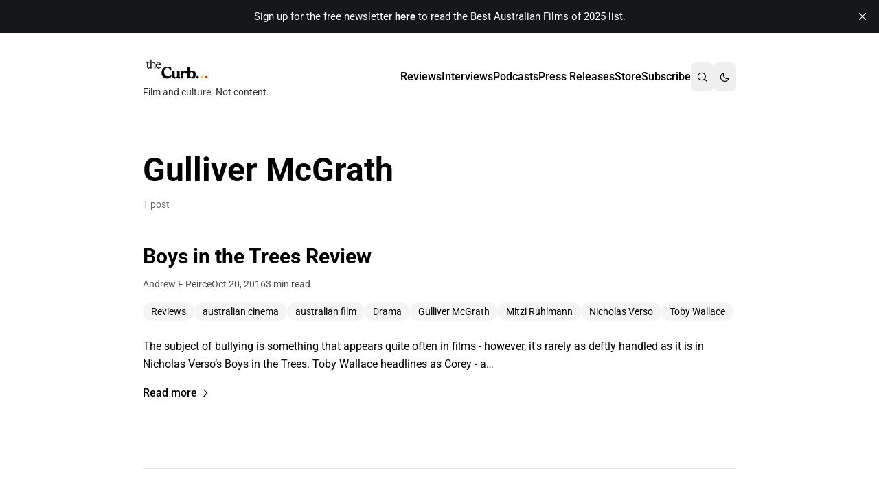

--- FILE ---
content_type: text/html; charset=utf-8
request_url: https://www.thecurb.com.au/tag/gulliver-mcgrath/
body_size: 6648
content:
<!DOCTYPE html>
<html lang="en" data-color-scheme="light">
<head>
    <meta charset="utf-8">
    <meta name="viewport" content="width=device-width, initial-scale=1">
    <title>Gulliver McGrath - the Curb</title>

    <meta name="HandheldFriendly" content="True">
    <meta name="MobileOptimized" content="320">

    <link rel="dns-prefetch" href="https://cdn.jsdelivr.net">
    <link rel="preconnect" href="https://cdn.jsdelivr.net" crossorigin>

    <meta name="theme-color" content="#060606">

    <style>
        :root {
            --color-accent: #060606;
        }
    </style>
    <script>
        // Store original accent color, contrast adjustment setting, and default color scheme
        document.documentElement.setAttribute('data-accent-color-original', '#060606');
        document.documentElement.setAttribute('data-contrast-adjustment', 'true');
        document.documentElement.setAttribute('data-default-color-scheme', 'system' || 'system');
    </script>

    <script>
        (function() {
            const storedPref = localStorage.getItem('alpine-dark-mode');
            const defaultScheme = 'system' || 'system';
            const prefersDark = window.matchMedia('(prefers-color-scheme: dark)').matches;

            let colorScheme;
            if (storedPref) {
                // User has manually set a preference
                colorScheme = storedPref;
            } else if (defaultScheme === 'system') {
                // Follow system preference
                colorScheme = prefersDark ? 'dark' : 'light';
            } else {
                // Use theme default setting
                colorScheme = defaultScheme;
            }

            document.documentElement.setAttribute('data-color-scheme', colorScheme);

            if (colorScheme === 'dark') {
                document.documentElement.classList.add('dark-mode', 'dark');
                document.documentElement.style.backgroundColor = '#1c1917';

                // Apply contrast adjustment for dark mode (inline for FOUC prevention)
                const contrastAdjustmentEnabled = true;
                if (contrastAdjustmentEnabled) {
                    const accentColor = '#060606';
                    if (accentColor) {
                        const adjusted = adjustAccentForDarkMode(accentColor);
                        if (adjusted !== accentColor) {
                            document.documentElement.style.setProperty('--color-accent', adjusted);
                        }
                    }
                }
            } else {
                document.documentElement.classList.remove('dark-mode', 'dark');
                document.documentElement.style.backgroundColor = '#ffffff';
            }

            // Minimal inline contrast adjustment (full version loads with main JS)
            function adjustAccentForDarkMode(color) {
                const bg = '#1F2023';
                const targetRatio = 4.5;

                if (getContrast(color, bg) >= targetRatio) return color;

                // Lighten progressively
                let hsl = hexToHsl(color);
                let attempts = 0;

                while (attempts < 20 && getContrast(hslToHex(hsl), bg) < targetRatio) {
                    hsl.l = Math.min(100, hsl.l + 5);
                    attempts++;
                }

                return hslToHex(hsl);
            }

            function hexToHsl(hex) {
                const rgb = hexToRgb(hex);
                const r = rgb.r / 255, g = rgb.g / 255, b = rgb.b / 255;
                const max = Math.max(r, g, b), min = Math.min(r, g, b);
                let h = 0, s = 0, l = (max + min) / 2;

                if (max !== min) {
                    const d = max - min;
                    s = l > 0.5 ? d / (2 - max - min) : d / (max + min);
                    switch (max) {
                        case r: h = ((g - b) / d + (g < b ? 6 : 0)) / 6; break;
                        case g: h = ((b - r) / d + 2) / 6; break;
                        case b: h = ((r - g) / d + 4) / 6; break;
                    }
                }
                return { h: h * 360, s: s * 100, l: l * 100 };
            }

            function hslToHex(hsl) {
                const h = hsl.h / 360, s = hsl.s / 100, l = hsl.l / 100;
                let r, g, b;

                if (s === 0) {
                    r = g = b = l;
                } else {
                    const hue2rgb = (p, q, t) => {
                        if (t < 0) t += 1;
                        if (t > 1) t -= 1;
                        if (t < 1/6) return p + (q - p) * 6 * t;
                        if (t < 1/2) return q;
                        if (t < 2/3) return p + (q - p) * (2/3 - t) * 6;
                        return p;
                    };
                    const q = l < 0.5 ? l * (1 + s) : l + s - l * s;
                    const p = 2 * l - q;
                    r = hue2rgb(p, q, h + 1/3);
                    g = hue2rgb(p, q, h);
                    b = hue2rgb(p, q, h - 1/3);
                }

                const toHex = x => {
                    const hex = Math.round(x * 255).toString(16);
                    return hex.length === 1 ? '0' + hex : hex;
                };
                return '#' + toHex(r) + toHex(g) + toHex(b);
            }

            function hexToRgb(hex) {
                const h = hex.replace('#', '');
                return {
                    r: parseInt(h.substring(0, 2), 16),
                    g: parseInt(h.substring(2, 4), 16),
                    b: parseInt(h.substring(4, 6), 16)
                };
            }

            function getLuminance(rgb) {
                const rsRGB = rgb.r / 255, gsRGB = rgb.g / 255, bsRGB = rgb.b / 255;
                const r = rsRGB <= 0.03928 ? rsRGB / 12.92 : Math.pow((rsRGB + 0.055) / 1.055, 2.4);
                const g = gsRGB <= 0.03928 ? gsRGB / 12.92 : Math.pow((gsRGB + 0.055) / 1.055, 2.4);
                const b = bsRGB <= 0.03928 ? bsRGB / 12.92 : Math.pow((bsRGB + 0.055) / 1.055, 2.4);
                return 0.2126 * r + 0.7152 * g + 0.0722 * b;
            }

            function getContrast(color1, color2) {
                const lum1 = getLuminance(hexToRgb(color1));
                const lum2 = getLuminance(hexToRgb(color2));
                const lighter = Math.max(lum1, lum2);
                const darker = Math.min(lum1, lum2);
                return (lighter + 0.05) / (darker + 0.05);
            }
        })();
    </script>

    <link rel="icon" href="https://www.thecurb.com.au/content/images/size/w256h256/2025/11/the-curb-main-logo-background-clear-background-3000-1.png" type="image/png">
    <link rel="canonical" href="https://www.thecurb.com.au/tag/gulliver-mcgrath/">
    <meta name="referrer" content="origin-when-cross-origin">
    
    <meta property="og:site_name" content="the Curb">
    <meta property="og:type" content="website">
    <meta property="og:title" content="Gulliver McGrath - the Curb">
    <meta property="og:description" content="Film and culture. Not content.">
    <meta property="og:url" content="https://www.thecurb.com.au/tag/gulliver-mcgrath/">
    <meta property="article:publisher" content="https://www.facebook.com/thecurbau">
    <meta name="twitter:card" content="summary">
    <meta name="twitter:title" content="Gulliver McGrath - the Curb">
    <meta name="twitter:description" content="Film and culture. Not content.">
    <meta name="twitter:url" content="https://www.thecurb.com.au/tag/gulliver-mcgrath/">
    
    <script type="application/ld+json">
{
    "@context": "https://schema.org",
    "@type": "Series",
    "publisher": {
        "@type": "Organization",
        "name": "the Curb",
        "url": "https://www.thecurb.com.au/",
        "logo": {
            "@type": "ImageObject",
            "url": "https://www.thecurb.com.au/content/images/2025/11/the-curb-main-logo-background-clear-banner-2500-x-1000-4.png"
        }
    },
    "url": "https://www.thecurb.com.au/tag/gulliver-mcgrath/",
    "name": "Gulliver McGrath",
    "mainEntityOfPage": "https://www.thecurb.com.au/tag/gulliver-mcgrath/"
}
    </script>

    <meta name="generator" content="Ghost 6.16">
    <link rel="alternate" type="application/rss+xml" title="the Curb" href="https://www.thecurb.com.au/rss/">
    <script defer src="https://cdn.jsdelivr.net/ghost/portal@~2.58/umd/portal.min.js" data-i18n="true" data-ghost="https://www.thecurb.com.au/" data-key="6493938239771b27431933ebc5" data-api="https://www.thecurb.com.au/ghost/api/content/" data-locale="en" crossorigin="anonymous"></script><style id="gh-members-styles">.gh-post-upgrade-cta-content,
.gh-post-upgrade-cta {
    display: flex;
    flex-direction: column;
    align-items: center;
    font-family: -apple-system, BlinkMacSystemFont, 'Segoe UI', Roboto, Oxygen, Ubuntu, Cantarell, 'Open Sans', 'Helvetica Neue', sans-serif;
    text-align: center;
    width: 100%;
    color: #ffffff;
    font-size: 16px;
}

.gh-post-upgrade-cta-content {
    border-radius: 8px;
    padding: 40px 4vw;
}

.gh-post-upgrade-cta h2 {
    color: #ffffff;
    font-size: 28px;
    letter-spacing: -0.2px;
    margin: 0;
    padding: 0;
}

.gh-post-upgrade-cta p {
    margin: 20px 0 0;
    padding: 0;
}

.gh-post-upgrade-cta small {
    font-size: 16px;
    letter-spacing: -0.2px;
}

.gh-post-upgrade-cta a {
    color: #ffffff;
    cursor: pointer;
    font-weight: 500;
    box-shadow: none;
    text-decoration: underline;
}

.gh-post-upgrade-cta a:hover {
    color: #ffffff;
    opacity: 0.8;
    box-shadow: none;
    text-decoration: underline;
}

.gh-post-upgrade-cta a.gh-btn {
    display: block;
    background: #ffffff;
    text-decoration: none;
    margin: 28px 0 0;
    padding: 8px 18px;
    border-radius: 4px;
    font-size: 16px;
    font-weight: 600;
}

.gh-post-upgrade-cta a.gh-btn:hover {
    opacity: 0.92;
}</style><script async src="https://js.stripe.com/v3/"></script>
    <script defer src="https://cdn.jsdelivr.net/ghost/sodo-search@~1.8/umd/sodo-search.min.js" data-key="6493938239771b27431933ebc5" data-styles="https://cdn.jsdelivr.net/ghost/sodo-search@~1.8/umd/main.css" data-sodo-search="https://www.thecurb.com.au/" data-locale="en" crossorigin="anonymous"></script>
    <script defer src="https://cdn.jsdelivr.net/ghost/announcement-bar@~1.1/umd/announcement-bar.min.js" data-announcement-bar="https://www.thecurb.com.au/" data-api-url="https://www.thecurb.com.au/members/api/announcement/" crossorigin="anonymous"></script>
    <link href="https://www.thecurb.com.au/webmentions/receive/" rel="webmention">
    <script defer src="/public/cards.min.js?v=bd674dc945"></script>
    <link rel="stylesheet" type="text/css" href="/public/cards.min.css?v=bd674dc945">
    <script defer src="/public/comment-counts.min.js?v=bd674dc945" data-ghost-comments-counts-api="https://www.thecurb.com.au/members/api/comments/counts/"></script>
    <script defer src="/public/member-attribution.min.js?v=bd674dc945"></script>
    <script defer src="/public/ghost-stats.min.js?v=bd674dc945" data-stringify-payload="false" data-datasource="analytics_events" data-storage="localStorage" data-host="https://www.thecurb.com.au/.ghost/analytics/api/v1/page_hit"  tb_site_uuid="7ba4239b-a724-4ce3-b222-7d380f2b0f5f" tb_post_uuid="undefined" tb_post_type="null" tb_member_uuid="undefined" tb_member_status="undefined"></script><style>:root {--ghost-accent-color: #060606;}</style>
    <link rel="preconnect" href="https://fonts.bunny.net"><link rel="stylesheet" href="https://fonts.bunny.net/css?family=roboto:400,500,700"><style>:root {--gh-font-heading: Roboto;--gh-font-body: Roboto;}</style>

    <link rel="stylesheet" href="/assets/built/styles.css?v=bd674dc945">
</head>
<body class="tag-template tag-gulliver-mcgrath gh-font-heading-roboto gh-font-body-roboto">
    <a href="#main" class="skip-link">Skip to main content</a>

    <div class="site-wrapper">
        <header role="banner" class="site-header header-default">
    <div class="container mx-auto px-4 py-8 max-w-4xl">
            <div class="header-content flex items-center justify-between">
                <div class="site-branding site-brand">
                        <a href="https://www.thecurb.com.au" class="site-logo site-logo-link">
                            <img src="https://www.thecurb.com.au/content/images/2025/11/the-curb-main-logo-background-clear-banner-2500-x-1000-4.png" alt="the Curb" class="site-logo-image h-10">
                        </a>
                            <p class="site-description site-tagline text-sm mt-1 text-[var(--color-foreground)] opacity-80">Film and culture. Not content.</p>
                </div>

                <div class="header-actions flex items-center gap-4">
                    <button
                        class="nav-toggle menu-toggle md:hidden p-2 -mr-2 rounded-md text-[var(--color-foreground)] hover:bg-[var(--color-background-200)]"
                        aria-label="Toggle navigation menu"
                        aria-expanded="false"
                    >
                        <svg class="menu-icon w-6 h-6" fill="none" stroke="currentColor" viewBox="0 0 24 24" aria-hidden="true">
                            <path stroke-linecap="round" stroke-linejoin="round" stroke-width="2" d="M4 6h16M4 12h16M4 18h16"/>
                        </svg>
                        <svg class="close-icon w-6 h-6 hidden" fill="none" stroke="currentColor" viewBox="0 0 24 24" aria-hidden="true">
                            <path stroke-linecap="round" stroke-linejoin="round" stroke-width="2" d="M6 18L18 6M6 6l12 12"/>
                        </svg>
                    </button>

                    <nav role="navigation" aria-label="Main navigation" class="site-nav">
        <ul class="nav-list flex gap-6 items-center m-0 p-0 list-none">
                <li class="nav-item">
                    <a href="/tag/reviews/" class="nav-link no-underline font-medium text-[var(--color-foreground)] hover:text-[var(--color-accent)]">
                        Reviews
                    </a>
                </li>
                <li class="nav-item">
                    <a href="/tag/interviews/" class="nav-link no-underline font-medium text-[var(--color-foreground)] hover:text-[var(--color-accent)]">
                        Interviews
                    </a>
                </li>
                <li class="nav-item">
                    <a href="/tag/podcasts/" class="nav-link no-underline font-medium text-[var(--color-foreground)] hover:text-[var(--color-accent)]">
                        Podcasts
                    </a>
                </li>
                <li class="nav-item">
                    <a href="/tag/press-releases/" class="nav-link no-underline font-medium text-[var(--color-foreground)] hover:text-[var(--color-accent)]">
                        Press Releases
                    </a>
                </li>
                <li class="nav-item">
                    <a href="https://the-curb.square.site/" class="nav-link no-underline font-medium text-[var(--color-foreground)] hover:text-[var(--color-accent)]">
                        Store
                    </a>
                </li>
                <li class="nav-item">
                    <a href="/subscribe/" class="nav-link no-underline font-medium text-[var(--color-foreground)] hover:text-[var(--color-accent)]">
                        Subscribe
                    </a>
                </li>


            <li class="nav-item">
                <button
                    data-ghost-search
                    aria-label="Search"
                    class="nav-link search-button no-underline font-medium flex items-center justify-center text-[var(--color-foreground)] hover:text-[var(--color-accent)]">
                    <i class="ri-search-line" aria-hidden="true"></i>
                </button>
            </li>

            <li class="nav-item">
                <button
                    data-dark-mode-toggle
                    aria-label="Toggle dark mode"
                    class="nav-link no-underline font-medium flex items-center justify-center text-[var(--color-foreground)] hover:text-[var(--color-accent)]">
                    <i class="ri-moon-line dark-mode-icon-moon" aria-hidden="true"></i>
                    <i class="ri-sun-line dark-mode-icon-sun hidden" aria-hidden="true"></i>
                </button>
            </li>
        </ul>
</nav>
                </div>
            </div>
    </div>
</header>

        <main id="main" role="main" tabindex="-1" class="site-main">
            
<div class="container mx-auto px-4 py-12 max-w-4xl">
        <header class="tag-header archive-header mb-12">
            <h1 class="tag-title archive-title text-4xl md:text-5xl font-bold mb-4" style="color: var(--color-contrast);">
                Gulliver McGrath
            </h1>
            <p class="tag-count post-count text-sm mt-4" style="color: var(--color-foreground); opacity: 0.6;">
                1 post
            </p>
        </header>

        <div class="post-list tag-posts">

                    
<article class="post tag-reviews tag-australian-cinema tag-australian-film tag-drama tag-gulliver-mcgrath tag-mitzi-ruhlmann tag-nicholas-verso tag-toby-wallace no-image post-card mb-12 pb-12 border-b last:border-b-0 " style="border-color: var(--color-border);">

    <header class="post-card-header">
        <h2 class="post-card-title post-title text-2xl md:text-3xl font-bold leading-tight mb-3">
            <a href="/boys-in-the-trees-review/" class="post-card-title-link no-underline" style="color: var(--color-contrast);">
                Boys in the Trees Review
            </a>
        </h2>

        <div class="post-card-meta post-meta flex flex-wrap items-center gap-3 text-sm mb-4" style="color: var(--color-foreground); opacity: 0.7;">
                    <span class="post-author post-card-author">Andrew F Peirce</span>

            <time class="post-date post-card-date" datetime="2016-10-20">
                Oct 20, 2016
            </time>

                <span class="post-reading-time post-card-reading-time">3 min read</span>
        </div>

        
    <div class="post-tags flex flex-wrap gap-2 mb-6">
            <a
                href="/tag/reviews/"
                class="tag inline-block px-3 py-1 text-sm rounded-full no-underline transition-colors"
                style="color: var(--color-foreground); background-color: var(--color-background-200);"
                onmouseover="this.style.color='var(--color-accent)'; this.style.backgroundColor='var(--color-background-300)';"
                onmouseout="this.style.color='var(--color-foreground)'; this.style.backgroundColor='var(--color-background-200)';"
            >
                Reviews
            </a>
            <a
                href="/tag/australian-cinema/"
                class="tag inline-block px-3 py-1 text-sm rounded-full no-underline transition-colors"
                style="color: var(--color-foreground); background-color: var(--color-background-200);"
                onmouseover="this.style.color='var(--color-accent)'; this.style.backgroundColor='var(--color-background-300)';"
                onmouseout="this.style.color='var(--color-foreground)'; this.style.backgroundColor='var(--color-background-200)';"
            >
                australian cinema
            </a>
            <a
                href="/tag/australian-film/"
                class="tag inline-block px-3 py-1 text-sm rounded-full no-underline transition-colors"
                style="color: var(--color-foreground); background-color: var(--color-background-200);"
                onmouseover="this.style.color='var(--color-accent)'; this.style.backgroundColor='var(--color-background-300)';"
                onmouseout="this.style.color='var(--color-foreground)'; this.style.backgroundColor='var(--color-background-200)';"
            >
                australian film
            </a>
            <a
                href="/tag/drama/"
                class="tag inline-block px-3 py-1 text-sm rounded-full no-underline transition-colors"
                style="color: var(--color-foreground); background-color: var(--color-background-200);"
                onmouseover="this.style.color='var(--color-accent)'; this.style.backgroundColor='var(--color-background-300)';"
                onmouseout="this.style.color='var(--color-foreground)'; this.style.backgroundColor='var(--color-background-200)';"
            >
                Drama
            </a>
            <a
                href="/tag/gulliver-mcgrath/"
                class="tag inline-block px-3 py-1 text-sm rounded-full no-underline transition-colors"
                style="color: var(--color-foreground); background-color: var(--color-background-200);"
                onmouseover="this.style.color='var(--color-accent)'; this.style.backgroundColor='var(--color-background-300)';"
                onmouseout="this.style.color='var(--color-foreground)'; this.style.backgroundColor='var(--color-background-200)';"
            >
                Gulliver McGrath
            </a>
            <a
                href="/tag/mitzi-ruhlmann/"
                class="tag inline-block px-3 py-1 text-sm rounded-full no-underline transition-colors"
                style="color: var(--color-foreground); background-color: var(--color-background-200);"
                onmouseover="this.style.color='var(--color-accent)'; this.style.backgroundColor='var(--color-background-300)';"
                onmouseout="this.style.color='var(--color-foreground)'; this.style.backgroundColor='var(--color-background-200)';"
            >
                Mitzi Ruhlmann
            </a>
            <a
                href="/tag/nicholas-verso/"
                class="tag inline-block px-3 py-1 text-sm rounded-full no-underline transition-colors"
                style="color: var(--color-foreground); background-color: var(--color-background-200);"
                onmouseover="this.style.color='var(--color-accent)'; this.style.backgroundColor='var(--color-background-300)';"
                onmouseout="this.style.color='var(--color-foreground)'; this.style.backgroundColor='var(--color-background-200)';"
            >
                Nicholas Verso
            </a>
            <a
                href="/tag/toby-wallace/"
                class="tag inline-block px-3 py-1 text-sm rounded-full no-underline transition-colors"
                style="color: var(--color-foreground); background-color: var(--color-background-200);"
                onmouseover="this.style.color='var(--color-accent)'; this.style.backgroundColor='var(--color-background-300)';"
                onmouseout="this.style.color='var(--color-foreground)'; this.style.backgroundColor='var(--color-background-200)';"
            >
                Toby Wallace
            </a>
    </div>
    </header>

        <div class="post-card-excerpt post-excerpt leading-relaxed mb-4" style="color: var(--color-foreground);">
            <p class="excerpt-content">The subject of bullying is something that appears quite often in films - however, it&#39;s rarely as deftly handled as it is in Nicholas Verso’s Boys in the Trees. Toby Wallace headlines as Corey - a…</p>
        </div>

    <footer class="post-card-footer">
        <a href="/boys-in-the-trees-review/" class="read-more read-more-link inline-flex items-center text-accent-600 dark:text-accent-400 hover:text-accent-700 dark:hover:text-accent-300 font-medium no-underline group">
            <span class="read-more-text">Read more</span>
            <svg class="read-more-icon w-4 h-4 ml-1 transition-transform duration-200 ease-out group-hover:translate-x-1" fill="none" stroke="currentColor" viewBox="0 0 24 24" aria-hidden="true">
                <path stroke-linecap="round" stroke-linejoin="round" stroke-width="2" d="M9 5l7 7-7 7"/>
            </svg>
        </a>
    </footer>
</article>
        </div>

        <nav class="pagination" role="navigation">
    <div class="pagination-wrapper">

        <span class="pagination-info">
            Page 1 of 1
        </span>

    </div>
</nav>

</div>

        </main>

        <footer role="contentinfo" class="site-footer">
    <div class="container mx-auto px-4 py-12 max-w-4xl">
        <div class="footer-subscribe subscribe-section mb-8 pb-16 border-b" style="border-color: var(--color-border);">
            <div class="subscribe-content max-w-2xl mx-auto text-center">
                <h3 class="subscribe-heading text-xl font-semibold mb-2" style="color: var(--color-contrast);">
                    Help keep the Curb independent
                </h3>
                <p class="subscribe-description mb-4" style="color: var(--color-foreground);">Support independent media and get the latest film and culture news in your inbox.</p>

                <form data-members-form="subscribe" class="subscribe-form max-w-md mx-auto">
                    <div class="flex flex-col sm:flex-row gap-2">
                        <label for="footer-email-nonpost" class="sr-only">Your email address</label>
                        <input id="footer-email-nonpost" type="email" data-members-email
                            placeholder="Your email address" required
                            class="flex-1 px-4 py-2 rounded-md focus:outline-none focus:ring-2"
                            style="border: 1px solid var(--color-border); background-color: var(--color-background); color: var(--color-foreground); --tw-ring-color: var(--color-accent);">
                        <button type="submit" class="px-6 py-2 rounded-md font-medium whitespace-nowrap"
                            style="background-color: var(--color-accent); color: var(--color-accent-foreground);">
                            Subscribe
                        </button>
                    </div>
                    <p data-members-error></p>
                    <p data-members-feedback>Thank you for subscribing! Please check your email to confirm your subscription.</p>
                </form>
            </div>
        </div>

        <nav class="footer-nav secondary-nav mb-8" role="navigation" aria-label="Secondary navigation">
            <ul class="flex flex-wrap justify-center gap-x-6 gap-y-2 list-none m-0 p-0">
                <li>
                    <a href="#/portal/" class="footer-nav-link text-sm transition-colors"
                        style="color: var(--color-foreground);">
                        Sign up
                    </a>
                </li>
                <li>
                    <a href="/about-the-curb/" class="footer-nav-link text-sm transition-colors"
                        style="color: var(--color-foreground);">
                        About the Curb
                    </a>
                </li>
                <li>
                    <a href="/contact/" class="footer-nav-link text-sm transition-colors"
                        style="color: var(--color-foreground);">
                        Contact Us
                    </a>
                </li>
                <li>
                    <a href="/the-curb-media-branding/" class="footer-nav-link text-sm transition-colors"
                        style="color: var(--color-foreground);">
                        Branding &amp; Advertising
                    </a>
                </li>
                <li>
                    <a href="https://bsky.app/profile/thecurb.com.au" class="footer-nav-link text-sm transition-colors"
                        style="color: var(--color-foreground);">
                        BlueSky
                    </a>
                </li>
                <li>
                    <a href="https://www.facebook.com/thecurbau" class="footer-nav-link text-sm transition-colors"
                        style="color: var(--color-foreground);">
                        Facebook
                    </a>
                </li>
                <li>
                    <a href="https://www.instagram.com/thecurbau" class="footer-nav-link text-sm transition-colors"
                        style="color: var(--color-foreground);">
                        Instagram
                    </a>
                </li>
                <li>
                    <a href="https://www.youtube.com/@thecurbau" class="footer-nav-link text-sm transition-colors"
                        style="color: var(--color-foreground);">
                        YouTube
                    </a>
                </li>
            </ul>
        </nav>

        <div class="footer-content footer-credits text-center text-sm" style="color: var(--color-foreground);">
            <p class="copyright mb-2">
                &copy; 2026 <a href="https://www.thecurb.com.au" class="site-link"
                    style="color: var(--color-contrast);">the Curb</a>
            </p>
            <p class="powered-by">
                Published with <a href="https://ghost.org" target="_blank" rel="noopener" class="ghost-link"
                    style="color: var(--color-foreground);">Ghost</a>
                &middot;
                Theme by <a href="https://www.magicpages.co" target="_blank" rel="noopener" class="theme-link"
                    style="color: var(--color-foreground);">Magic
                    Pages</a>
            </p>
        </div>

    </div>
</footer>    </div>

    <center><font size="2"><b><a href="https://www.thecurb.com.au" target="_blank" title="About the Curb">the Curb</a></b> acknowledges the Traditional Owners and Custodians of the lands it is published from. Sovereignty has never been ceded. This always was and always will be Aboriginal land. <span class="dot"></span> <br/> <b><a href="https://www.thecurb.com.au" target="_blank">the Curb</a></b> is made and operated by <b><a href="https://www.thecurb.com.au" target="_blank">Not a Knife.</a></b> ©️ all content and information unless pertaining to companies or studios included on this site, and to movies and associated art listed on this site. <br/>  <br/> </font></center>

    <script>
        (function() {
            const currentScheme = document.documentElement.getAttribute('data-color-scheme');
            const commentsScript = document.querySelector('script[src*="comments-ui"]');
            if (commentsScript && currentScheme) {
                commentsScript.setAttribute('data-color-scheme', currentScheme);
            }
        })();
    </script>

    <script src="/assets/built/main.js?v=bd674dc945" defer></script>
</body>
</html>
